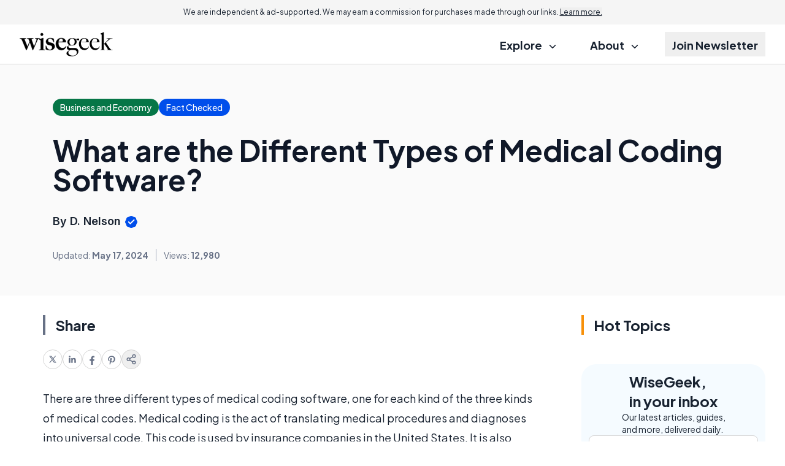

--- FILE ---
content_type: text/html; charset=utf-8
request_url: https://www.google.com/recaptcha/api2/aframe
body_size: 164
content:
<!DOCTYPE HTML><html><head><meta http-equiv="content-type" content="text/html; charset=UTF-8"></head><body><script nonce="__-fodMHCL5cCaAm04gBOQ">/** Anti-fraud and anti-abuse applications only. See google.com/recaptcha */ try{var clients={'sodar':'https://pagead2.googlesyndication.com/pagead/sodar?'};window.addEventListener("message",function(a){try{if(a.source===window.parent){var b=JSON.parse(a.data);var c=clients[b['id']];if(c){var d=document.createElement('img');d.src=c+b['params']+'&rc='+(localStorage.getItem("rc::a")?sessionStorage.getItem("rc::b"):"");window.document.body.appendChild(d);sessionStorage.setItem("rc::e",parseInt(sessionStorage.getItem("rc::e")||0)+1);localStorage.setItem("rc::h",'1768994620009');}}}catch(b){}});window.parent.postMessage("_grecaptcha_ready", "*");}catch(b){}</script></body></html>